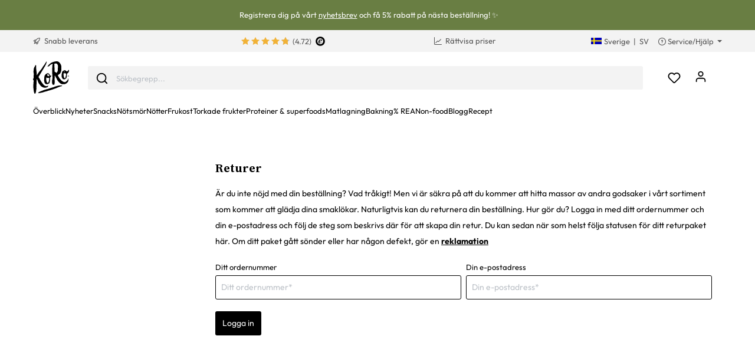

--- FILE ---
content_type: text/html; charset=UTF-8
request_url: https://www.koro.com/se/koro/customer/account-widget
body_size: 1170
content:
<script type="text/x-koro-data-layer">[{"event":"identify_customer","customer":null}]</script>
            <div class="dropdown">
            <button
        class="btn account-menu-btn header-actions-btn  no-name"
        type="button"
        id="accountWidget"
        data-offcanvas-account-menu="true"
        data-bs-toggle="dropdown"
        aria-haspopup="true"
        aria-expanded="false"
        aria-label="Mitt konto"
        title="Mitt konto">
                <span class="icon icon-feather icon-feather-user">
                        <svg xmlns="http://www.w3.org/2000/svg" width="24" height="24" viewBox="0 0 24 24" fill="none" stroke="currentColor" stroke-width="2" stroke-linecap="round" stroke-linejoin="round" class="feather feather-user"><path d="M20 21v-2a4 4 0 0 0-4-4H8a4 4 0 0 0-4 4v2"></path><circle cx="12" cy="7" r="4"></circle></svg>
        </span>
                </button>

                    <div class="dropdown-menu dropdown-menu-end account-menu-dropdown js-account-menu-dropdown"
                 aria-labelledby="accountWidget">
                

        
            <div class="offcanvas-header">
                            <button class="btn btn-light offcanvas-close js-offcanvas-close">
                                                    <span class="icon icon-x icon-sm">
                        <svg xmlns="http://www.w3.org/2000/svg" xmlns:xlink="http://www.w3.org/1999/xlink" width="24" height="24" viewBox="0 0 24 24"><defs><path d="m10.5858 12-7.293-7.2929c-.3904-.3905-.3904-1.0237 0-1.4142.3906-.3905 1.0238-.3905 1.4143 0L12 10.5858l7.2929-7.293c.3905-.3904 1.0237-.3904 1.4142 0 .3905.3906.3905 1.0238 0 1.4143L13.4142 12l7.293 7.2929c.3904.3905.3904 1.0237 0 1.4142-.3906.3905-1.0238.3905-1.4143 0L12 13.4142l-7.2929 7.293c-.3905.3904-1.0237.3904-1.4142 0-.3905-.3906-.3905-1.0238 0-1.4143L10.5858 12z" id="icons-default-x" /></defs><use xlink:href="#icons-default-x" fill="#758CA3" fill-rule="evenodd" /></svg>
        </span>
                        
                                            Stäng menyn
                                    </button>
                    </div>
    
            <div class="offcanvas-body">
                <div class="account-menu">
          <div class="dropdown-header account-menu-header">
          Mitt konto
      </div>

                                    <div class="account-menu-login">
                                            <a href="/se/account/login"
                           title="Logga in"
                           class="btn btn-primary account-menu-login-button">
                            Logga in
                        </a>
                    
                                            <div class="account-menu-register">
                            eller <a href="/se/account/login"
                                                                            title="skapa konto">skapa konto</a>
                        </div>
                                    </div>
                    
                    <div class="account-menu-links">
                    <div class="header-account-menu">
        <div class="card account-menu-inner">
                
                        <div class="list-group list-group-flush account-aside-list-group">
                                                            <a href="/se/account"
                                   title="Översikt"
                                   class="list-group-item list-group-item-action account-aside-item">
                                    Översikt
                                </a>
                            
                                                <a href="/se/account/profile"
                                   title="Personlig information"
                                   class="list-group-item list-group-item-action account-aside-item">
                                    Personlig information
                                </a>
                            
                                                <a href="/se/account/address"
                                   title="Adresser"
                                   class="list-group-item list-group-item-action account-aside-item">
                                    Adresser
                                </a>
                            
                                                <a href="/se/account/order"
                                   title="Beställningar"
                                   class="list-group-item list-group-item-action account-aside-item">
                                    Beställningar
                                </a>
                            

                <a href="/se/koro/reclamation"
                   title="Reklamation"
                   class="list-group-item list-group-item-action account-aside-item">
                    Reklamation
                </a>

                
                                    <a target="_blank"
                       href="https://help.koro.com/"
                       title="KoRo support"
                       class="list-group-item list-group-item-action account-aside-item">
                        KoRo support
                    </a>
                
                                                                                        <a href="/se/account/mollie/subscriptions"
                               title="Prenumerationer"
                               class="list-group-item list-group-item-action account-aside-item">
                                Prenumerationer
                            </a>
                                                            
                
                <a href="/se/wishlist" title="Önskelista"
                   class="list-group-item list-group-item-action account-aside-item">
                    Önskelista
                </a>

                    </div>
    
                                                </div>
    </div>
            </div>
            </div>
        </div>
                </div>
            </div>

